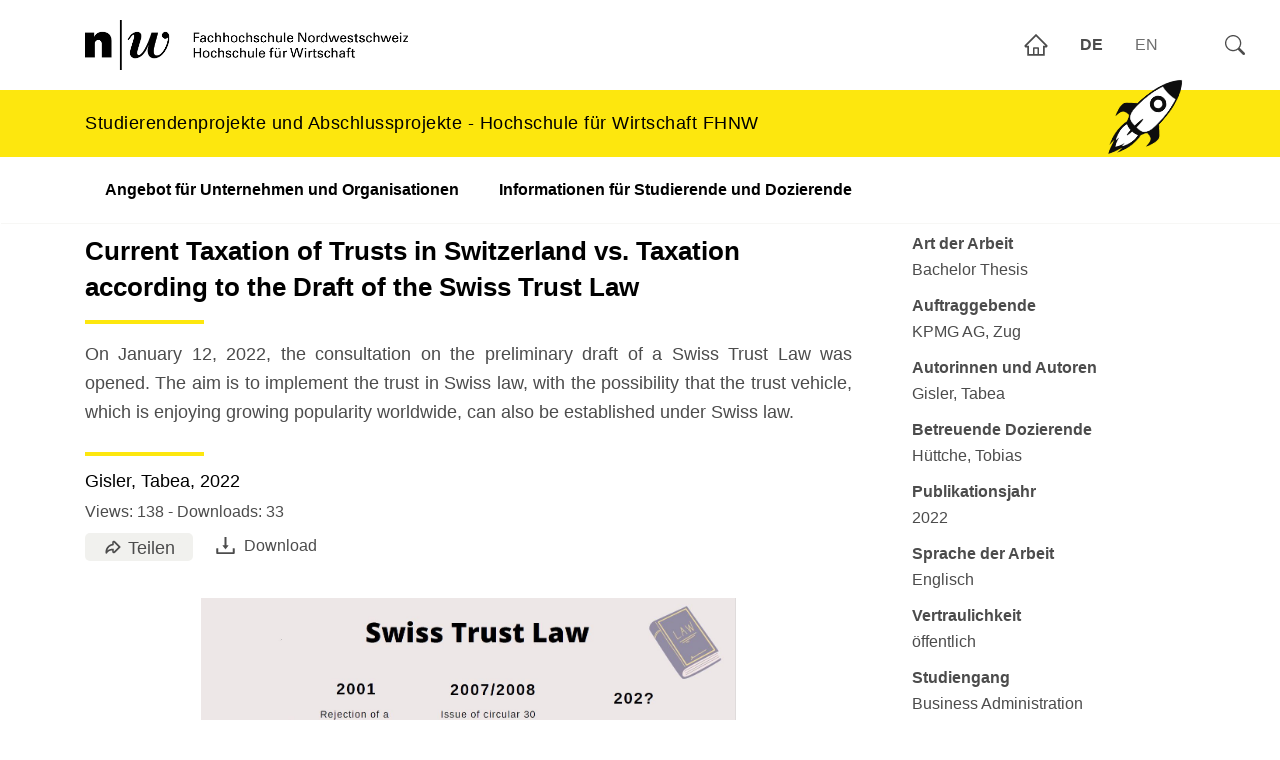

--- FILE ---
content_type: text/html; charset=utf-8
request_url: https://studierendenprojekte.wirtschaft.fhnw.ch/view/2051
body_size: 8244
content:
<!DOCTYPE html><html lang="de"><head><meta charSet="utf-8" data-next-head=""/><meta name="viewport" content="width=device-width" data-next-head=""/><script async="" src="https://www.googletagmanager.com/gtag/js?id=G-BJ5SGVSL4J" class="jsx-2322820093" data-next-head=""></script><meta name="google-site-verification" content="GDwEN7lZtBdbuUet6zJxdu6rEfQF3Mc8HmS2kChobD4" class="jsx-2322820093" data-next-head=""/><title class="jsx-440dcc8459a2403b" data-next-head="">Current Taxation of Trusts in Switzerland vs. Taxation according to the Draft of the Swiss Trust Law</title><link rel="alternate" href="https://studierendenprojekte.wirtschaft.fhnw.ch/view/2051" hrefLang="de" class="jsx-440dcc8459a2403b" data-next-head=""/><link rel="alternate" href="https://studierendenprojekte.wirtschaft.fhnw.ch/en/view/2051" hrefLang="en" class="jsx-440dcc8459a2403b" data-next-head=""/><link rel="preload" href="/_next/static/css/45ef538f74c7772e.css" as="style"/><script class="jsx-2322820093" data-next-head="">
                window.dataLayer = window.dataLayer || [];
                function gtag(){dataLayer.push(arguments);}
                gtag('js', new Date());
                gtag('config', 'G-BJ5SGVSL4J', {
                  page_path: window.location.pathname,
                });
              </script><link rel="stylesheet" href="/_next/static/css/45ef538f74c7772e.css" data-n-g=""/><noscript data-n-css=""></noscript><script defer="" noModule="" src="/_next/static/chunks/polyfills-42372ed130431b0a.js"></script><script src="/_next/static/chunks/webpack-30b1d08825bd12b0.js" defer=""></script><script src="/_next/static/chunks/framework-372c62845e5ba996.js" defer=""></script><script src="/_next/static/chunks/main-8c6258a083635333.js" defer=""></script><script src="/_next/static/chunks/pages/_app-516dff18878e63dd.js" defer=""></script><script src="/_next/static/chunks/a7cd4083-43079b2d01feb25c.js" defer=""></script><script src="/_next/static/chunks/0465ed09-5d3aa1e49a48991d.js" defer=""></script><script src="/_next/static/chunks/454e6ae6-de18662b6f1b8a6b.js" defer=""></script><script src="/_next/static/chunks/568-fec74e32e65b35a0.js" defer=""></script><script src="/_next/static/chunks/pages/view/%5Bid%5D-14a1663f4c25a023.js" defer=""></script><script src="/_next/static/3J1U34DZxzulmZo2YAEmp/_buildManifest.js" defer=""></script><script src="/_next/static/3J1U34DZxzulmZo2YAEmp/_ssgManifest.js" defer=""></script><style id="__jsx-69af437ea1fc2efc">a.jsx-69af437ea1fc2efc{text-decoration:none}ul.jsx-69af437ea1fc2efc{margin:auto 0;color:#6e6e6e}.selectedLanguage.jsx-69af437ea1fc2efc{font-weight:800;color:#4c4c4c}.clickable.jsx-69af437ea1fc2efc .jsx-69af437ea1fc2efc:hover{cursor:pointer}</style><style id="__jsx-457cd60068e8c436">.rocket.jsx-457cd60068e8c436{position:fixed;top:65px;right:110px;z-index:11}</style><style id="__jsx-3c1418cadf58db00">a.jsx-3c1418cadf58db00{cursor:pointer}.mainContainer.jsx-3c1418cadf58db00{position:relative}span.jsx-3c1418cadf58db00{font-size:20px;background-color:#f1f1ee;border-radius:5px;padding:3px 10px}span.jsx-3c1418cadf58db00>a.jsx-3c1418cadf58db00>span.jsx-3c1418cadf58db00{font-size:18px;padding:0 8px 0 2px}.dropdownmenu.jsx-3c1418cadf58db00{z-index:1;position:absolute;left:0;margin:10px 0 0 0px;padding:6px 0 0 0}.menucontainer.jsx-3c1418cadf58db00{min-width:150px;margin:10px 0 0 0;background-color:#f1f1ee;padding:6px 15px 4px 20px;border-radius:0 5px 5px 5px;display:flex;flex-direction:column}.menucontainer.jsx-3c1418cadf58db00>div.jsx-3c1418cadf58db00{padding:6px 0}</style><style id="__jsx-440dcc8459a2403b">.singleContainer.jsx-440dcc8459a2403b>div.jsx-440dcc8459a2403b{display:inline-block;vertical-align:top}.teaser.jsx-440dcc8459a2403b{font-size:18px}.label.jsx-440dcc8459a2403b{font-weight:bold;text-align:left}.labelBox.jsx-440dcc8459a2403b{margin:0 0 10px 0;text-align:left}.textcontainer_single.jsx-440dcc8459a2403b{width:70%}.singletext.jsx-440dcc8459a2403b{padding:0 0 20px 0}.detailsInText.jsx-440dcc8459a2403b{display:none}</style><style id="__jsx-2322820093">body{overflow-y:scroll!important;padding:0}.cookie-notification.jsx-2322820093{position:fixed;bottom:10px;left:10px;padding:20px;background-color:rgba(239,239,239,.9);border-radius:5px;z-index:11}.footer.jsx-2322820093{display:flex}.footerContainer.jsx-2322820093{display:flex;margin:0 auto;padding:37px 34px 0 0;font-size:90%;width:100%;flex-direction:row;flex-wrap:wrap}.footerElement.jsx-2322820093>ul.jsx-2322820093>li.jsx-2322820093{margin:8px 0}.footerRow.jsx-2322820093{display:flex;flex-direction:row;flex-wrap:wrap}.footerElement.jsx-2322820093{width:250px;padding:0 20px 0 0;align-self:flex-start;margin:0 auto 0 15px}.footerTitle.jsx-2322820093{display:block;font-weight:700;line-height:1.7;padding-bottom:14px;border-bottom:1px solid rgba(255,255,255,.5)}</style></head><body><link rel="preload" as="image" href="/rocket.png"/><link rel="preload" as="image" href="/default_fhnw.png"/><link rel="preload" as="image" href="/hsw.jpg"/><link rel="preload" as="image" href="/api/images/f0dcf74f-ddf5-48c3-a737-4f1d786ae1ec.JPG?1768851461157"/><div id="__next"><div style="display:none" class="jsx-2322820093 cookie-notification"><a href="/privacy"><b class="jsx-2322820093">Data Privacy</b> (/privacy</a>). <!-- -->Wir möchten Sie darüber informieren, dass unsere Seite Cookies verwendet, um Ihr Surferlebnis zu verbessern. Durch die Nutzung unserer Website stimmen Sie gemäß geltenden Gesetzen und Vorschriften der Verwendung von Cookies zu.<!-- --> <a href="#" class="jsx-2322820093">Akzeptieren</a></div><div class="jsx-2322820093 page-wrapper-fix"><div class="jsx-2322820093 page-wrapper"><div id="header" style="position:fixed;top:0;right:0;z-index:12;display:flex" class="jsx-457cd60068e8c436 topright"><a style="display:flex;padding:0;justify-content:center;align-items:center;cursor:pointer" href="/"><svg stroke="currentColor" fill="currentColor" stroke-width="0" viewBox="0 0 1024 1024" font-size="26px" height="1em" width="1em" xmlns="http://www.w3.org/2000/svg"><path d="M946.5 505L560.1 118.8l-25.9-25.9a31.5 31.5 0 0 0-44.4 0L77.5 505a63.9 63.9 0 0 0-18.8 46c.4 35.2 29.7 63.3 64.9 63.3h42.5V940h691.8V614.3h43.4c17.1 0 33.2-6.7 45.3-18.8a63.6 63.6 0 0 0 18.7-45.3c0-17-6.7-33.1-18.8-45.2zM568 868H456V664h112v204zm217.9-325.7V868H632V640c0-22.1-17.9-40-40-40H432c-22.1 0-40 17.9-40 40v228H238.1V542.3h-96l370-369.7 23.1 23.1L882 542.3h-96.1z"></path></svg></a><div style="display:flex;justify-content:center;align-items:center" class="jsx-69af437ea1fc2efc"><ul class="jsx-69af437ea1fc2efc nav lang-nav"><li class="jsx-69af437ea1fc2efc nav-item menu-item clickable"><span class="jsx-69af437ea1fc2efc nav-link selectedLanguage">DE</span></li><li class="jsx-69af437ea1fc2efc nav-item menu-item clickable"><span class="jsx-69af437ea1fc2efc nav-link ">EN</span></li></ul></div><div class="searchWidget_glass__PyTTH searchWidget_clickable__4BFAp"><svg stroke="currentColor" fill="currentColor" stroke-width="0" viewBox="0 0 16 16" height="1em" width="1em" xmlns="http://www.w3.org/2000/svg"><path d="M11.742 10.344a6.5 6.5 0 1 0-1.397 1.398h-.001q.044.06.098.115l3.85 3.85a1 1 0 0 0 1.415-1.414l-3.85-3.85a1 1 0 0 0-.115-.1zM12 6.5a5.5 5.5 0 1 1-11 0 5.5 5.5 0 0 1 11 0"></path></svg></div><div class="" id="shadowbox"><div class="searchWidget_containerSidePanel__XqYW8"></div></div></div><div class="jsx-457cd60068e8c436 rocket"><img src="/rocket.png" style="transform:rotate(45deg)" width="50px" class="jsx-457cd60068e8c436"/></div><nav id="navbar" style="transform:translateY(0px);transition:all 0.5s ease 0s;padding:0" class="jsx-457cd60068e8c436 navbar navbar-light navbar-expand-lg navbar-main"><div class="jsx-457cd60068e8c436 navbar-container container"><div class="jsx-457cd60068e8c436 navbar-logos"><div class="jsx-457cd60068e8c436 fhnw-logos"><a class="jsx-457cd60068e8c436 fhnw-logo d-md-inline-block" href="/"><img src="/default_fhnw.png" id="fhnwlogo_small" style="display:none;min-height:51px" class="jsx-457cd60068e8c436"/><img src="/hsw.jpg" id="fhnwlogo_full" style="height:80px;max-width:600px" class="jsx-457cd60068e8c436"/></a></div></div></div><div class="jsx-457cd60068e8c436 navbar-banner bg-primary py-1 w-100"><div style="display:flex" class="jsx-457cd60068e8c436 container"><a class="jsx-457cd60068e8c436 no-underline" href="/"><p class="jsx-457cd60068e8c436 d-none-sm black font-bigger leading-semi pagetitle">Studierendenprojekte und Abschlussprojekte</p><p class="jsx-457cd60068e8c436 d-none-md black font-bigger leading-semi pagetitle">Studierendenprojekte und Abschlussprojekte</p><p class="jsx-457cd60068e8c436 d-none-std black font-bigger leading-semi pagetitle">Studierendenprojekte und Abschlussprojekte - Hochschule für Wirtschaft FHNW</p></a></div></div><div class="container navbar-collapse-container"><div class="" id="navbar-menu" style="max-height:none"><ul class="navbar-nav" style="padding-right:0px"><li class="nav-item menu-item menu-item-type-post_type menu-item-object-page menu-item-33 nav-item--level-0 dropdown" data-level="0"><a class="nav-link " target="_blank" href="https://www.fhnw.ch/de/forschung-und-dienstleistungen/wirtschaft/studierendenprojekte">Angebot für Unternehmen und Organisationen</a></li><li class="nav-item menu-item menu-item-type-post_type menu-item-object-page menu-item-33 nav-item--level-0 dropdown" data-level="0"><a class="nav-link " target="_blank" href="https://www.fhnw.ch/plattformen/wirtschaft-studierendenprojekte/">Informationen für Studierende und Dozierende</a></li></ul></div></div></nav><div class="jsx-440dcc8459a2403b container"><div style="display:inline-block;width:100%" class="jsx-440dcc8459a2403b"><div class="jsx-440dcc8459a2403b singleContainer"><div style="padding:0 10px 0 0" class="jsx-440dcc8459a2403b textcontainer_single"><h1 class="jsx-440dcc8459a2403b">Current Taxation of Trusts in Switzerland vs. Taxation according to the Draft of the Swiss Trust Law</h1><div style="margin:15px 0 0 0;text-align:justify" class="jsx-440dcc8459a2403b teaser">On January 12, 2022, the consultation on the preliminary draft of a Swiss Trust Law was opened. The aim is to implement the trust in Swiss law, with the possibility that the trust vehicle, which is enjoying growing popularity worldwide, can also be established under Swiss law. </div><h1 class="jsx-440dcc8459a2403b"></h1><h4 style="font-weight:normal" class="jsx-440dcc8459a2403b">Gisler, Tabea<!-- -->,<!-- --> <!-- -->2022</h4><div style="padding:0 0 8px 0" class="jsx-440dcc8459a2403b detailsInText"><div class="jsx-440dcc8459a2403b"><b class="jsx-440dcc8459a2403b">Art der Arbeit</b> <!-- -->Bachelor Thesis</div><div class="jsx-440dcc8459a2403b"><b class="jsx-440dcc8459a2403b">Auftraggebende</b> <!-- -->KPMG AG</div><div class="jsx-440dcc8459a2403b"><b class="jsx-440dcc8459a2403b">Betreuende Dozierende</b> <!-- -->Hüttche, Tobias</div></div><div class="jsx-440dcc8459a2403b">Views: <!-- -->138<!-- --> - Downloads: 33</div><div style="display:flex;padding:6px 0 10px 0" class="jsx-440dcc8459a2403b"><div class="jsx-440dcc8459a2403b"><div class="jsx-3c1418cadf58db00 mainContainer"><span class="jsx-3c1418cadf58db00"><a style="cursor:default" class="jsx-3c1418cadf58db00"><svg stroke="currentColor" fill="currentColor" stroke-width="0" version="1.2" baseProfile="tiny" viewBox="0 0 24 24" style="margin:0 3px 4px 8px" height="1em" width="1em" xmlns="http://www.w3.org/2000/svg"><path d="M4 19.999c-.096 0-.191-.015-.286-.042-.424-.126-.714-.516-.714-.958v-1c0-4.8 3.381-8.864 8-9.796v-1.704c0-.534.208-1.036.585-1.414.756-.757 2.075-.756 2.829-.001l6.288 6.203c.191.188.298.443.298.712s-.107.524-.298.712l-6.293 6.207c-.746.746-2.067.751-2.823-.005-.378-.378-.586-.88-.586-1.414v-1.437c-2.495.201-4.523.985-6.164 3.484-.19.288-.505.453-.836.453zm8-5.989l1-.01v3.499l5.576-5.5-5.576-5.496v3.497s-.384-.004-.891.052c-3.416.378-6.125 2.864-6.892 6.08 2.121-1.728 4.551-2.066 6.783-2.122z"></path></svg><span class="jsx-3c1418cadf58db00">Teilen</span></a></span><div style="display:none" class="jsx-3c1418cadf58db00 dropdownmenu"><div class="jsx-3c1418cadf58db00 menucontainer"><div class="jsx-3c1418cadf58db00"><a class="jsx-3c1418cadf58db00" href="mailto:?subject=Current%20Taxation%20of%20Trusts%20in%20Switzerland%20vs.%20Taxation%20according%20to%20the%20Draft%20of%20the%20Swiss%20Trust%20Law&amp;body=Hallo, %0D%0A%0D%0Ahabe folgenden Artikel gefunden%0D%0A%0D%0ACurrent%20Taxation%20of%20Trusts%20in%20Switzerland%20vs.%20Taxation%20according%20to%20the%20Draft%20of%20the%20Swiss%20Trust%20Law%0D%0Ahttps://studierendenprojekte.wirtschaft.fhnw.ch/view/2051 %0D%0A%0D%0AGrüsse,"><svg stroke="currentColor" fill="currentColor" stroke-width="0" viewBox="0 0 1024 1024" style="padding:0 10px 4px 4px;font-size:32px" height="1em" width="1em" xmlns="http://www.w3.org/2000/svg"><path d="M928 160H96c-17.7 0-32 14.3-32 32v640c0 17.7 14.3 32 32 32h832c17.7 0 32-14.3 32-32V192c0-17.7-14.3-32-32-32zm-40 110.8V792H136V270.8l-27.6-21.5 39.3-50.5 42.8 33.3h643.1l42.8-33.3 39.3 50.5-27.7 21.5zM833.6 232L512 482 190.4 232l-42.8-33.3-39.3 50.5 27.6 21.5 341.6 265.6a55.99 55.99 0 0 0 68.7 0L888 270.8l27.6-21.5-39.3-50.5-42.7 33.2z"></path></svg>Email</a></div><div class="jsx-3c1418cadf58db00"><a target="_blank" class="jsx-3c1418cadf58db00" href="https://www.linkedin.com/shareArticle?title=Current%20Taxation%20of%20Trusts%20in%20Switzerland%20vs.%20Taxation%20according%20to%20the%20Draft%20of%20the%20Swiss%20Trust%20Law&amp;url=https://studierendenprojekte.wirtschaft.fhnw.ch/view/2051"><svg stroke="currentColor" fill="currentColor" stroke-width="0" viewBox="0 0 448 512" style="padding:0 10px 4px 4px;font-size:32px" height="1em" width="1em" xmlns="http://www.w3.org/2000/svg"><path d="M416 32H31.9C14.3 32 0 46.5 0 64.3v383.4C0 465.5 14.3 480 31.9 480H416c17.6 0 32-14.5 32-32.3V64.3c0-17.8-14.4-32.3-32-32.3zM135.4 416H69V202.2h66.5V416zm-33.2-243c-21.3 0-38.5-17.3-38.5-38.5S80.9 96 102.2 96c21.2 0 38.5 17.3 38.5 38.5 0 21.3-17.2 38.5-38.5 38.5zm282.1 243h-66.4V312c0-24.8-.5-56.7-34.5-56.7-34.6 0-39.9 27-39.9 54.9V416h-66.4V202.2h63.7v29.2h.9c8.9-16.8 30.6-34.5 62.9-34.5 67.2 0 79.7 44.3 79.7 101.9V416z"></path></svg>LinkedIn</a></div><div class="jsx-3c1418cadf58db00"><a target="_blank" class="jsx-3c1418cadf58db00" href="https://x.com/intent/tweet?url=https://studierendenprojekte.wirtschaft.fhnw.ch/view/2051&amp;text=Current%20Taxation%20of%20Trusts%20in%20Switzerland%20vs.%20Taxation%20according%20to%20the%20Draft%20of%20the%20Swiss%20Trust%20Law"><svg stroke="currentColor" fill="currentColor" stroke-width="0" viewBox="0 0 448 512" style="padding:0 10px 4px 4px;font-size:32px" height="1em" width="1em" xmlns="http://www.w3.org/2000/svg"><path d="M64 32C28.7 32 0 60.7 0 96V416c0 35.3 28.7 64 64 64H384c35.3 0 64-28.7 64-64V96c0-35.3-28.7-64-64-64H64zm297.1 84L257.3 234.6 379.4 396H283.8L209 298.1 123.3 396H75.8l111-126.9L69.7 116h98l67.7 89.5L313.6 116h47.5zM323.3 367.6L153.4 142.9H125.1L296.9 367.6h26.3z"></path></svg>X</a></div><div class="jsx-3c1418cadf58db00"><a target="_blank" class="jsx-3c1418cadf58db00" href="https://www.facebook.com/sharer/sharer.php?u=https://studierendenprojekte.wirtschaft.fhnw.ch/view/2051&amp;title=Current%20Taxation%20of%20Trusts%20in%20Switzerland%20vs.%20Taxation%20according%20to%20the%20Draft%20of%20the%20Swiss%20Trust%20Law"><svg stroke="currentColor" fill="currentColor" stroke-width="0" viewBox="0 0 512 512" style="padding:0 10px 4px 4px;font-size:32px" height="1em" width="1em" xmlns="http://www.w3.org/2000/svg"><path d="M504 256C504 119 393 8 256 8S8 119 8 256c0 123.78 90.69 226.38 209.25 245V327.69h-63V256h63v-54.64c0-62.15 37-96.48 93.67-96.48 27.14 0 55.52 4.84 55.52 4.84v61h-31.28c-30.8 0-40.41 19.12-40.41 38.73V256h68.78l-11 71.69h-57.78V501C413.31 482.38 504 379.78 504 256z"></path></svg>Facebook</a></div><div style="display:none" class="jsx-3c1418cadf58db00 whatsapp"><a target="_blank" class="jsx-3c1418cadf58db00" href="whatsapp://send?text=Current%20Taxation%20of%20Trusts%20in%20Switzerland%20vs.%20Taxation%20according%20to%20the%20Draft%20of%20the%20Swiss%20Trust%20Law. https://studierendenprojekte.wirtschaft.fhnw.ch/view/2051"><svg stroke="currentColor" fill="currentColor" stroke-width="0" viewBox="0 0 448 512" style="padding:0 10px 4px 4px;font-size:32px" height="1em" width="1em" xmlns="http://www.w3.org/2000/svg"><path d="M380.9 97.1C339 55.1 283.2 32 223.9 32c-122.4 0-222 99.6-222 222 0 39.1 10.2 77.3 29.6 111L0 480l117.7-30.9c32.4 17.7 68.9 27 106.1 27h.1c122.3 0 224.1-99.6 224.1-222 0-59.3-25.2-115-67.1-157zm-157 341.6c-33.2 0-65.7-8.9-94-25.7l-6.7-4-69.8 18.3L72 359.2l-4.4-7c-18.5-29.4-28.2-63.3-28.2-98.2 0-101.7 82.8-184.5 184.6-184.5 49.3 0 95.6 19.2 130.4 54.1 34.8 34.9 56.2 81.2 56.1 130.5 0 101.8-84.9 184.6-186.6 184.6zm101.2-138.2c-5.5-2.8-32.8-16.2-37.9-18-5.1-1.9-8.8-2.8-12.5 2.8-3.7 5.6-14.3 18-17.6 21.8-3.2 3.7-6.5 4.2-12 1.4-32.6-16.3-54-29.1-75.5-66-5.7-9.8 5.7-9.1 16.3-30.3 1.8-3.7.9-6.9-.5-9.7-1.4-2.8-12.5-30.1-17.1-41.2-4.5-10.8-9.1-9.3-12.5-9.5-3.2-.2-6.9-.2-10.6-.2-3.7 0-9.7 1.4-14.8 6.9-5.1 5.6-19.4 19-19.4 46.3 0 27.3 19.9 53.7 22.6 57.4 2.8 3.7 39.1 59.7 94.8 83.8 35.2 15.2 49 16.5 66.6 13.9 10.7-1.6 32.8-13.4 37.4-26.4 4.6-13 4.6-24.1 3.2-26.4-1.3-2.5-5-3.9-10.5-6.6z"></path></svg>Whatsapp</a></div></div></div></div></div><div style="padding:2px 0 0 20px" class="jsx-440dcc8459a2403b"><a target="_blank" class="jsx-440dcc8459a2403b" href="https://studierendenprojekte.wirtschaft.fhnw.ch/api/download/uuid/f0dcf74f-ddf5-48c3-a737-4f1d786ae1ec"><svg stroke="currentColor" fill="currentColor" stroke-width="0" viewBox="0 0 1024 1024" style="margin:0 6px 3px 0;font-size:25px" height="1em" width="1em" xmlns="http://www.w3.org/2000/svg"><path d="M505.7 661a8 8 0 0 0 12.6 0l112-141.7c4.1-5.2.4-12.9-6.3-12.9h-74.1V168c0-4.4-3.6-8-8-8h-60c-4.4 0-8 3.6-8 8v338.3H400c-6.7 0-10.4 7.7-6.3 12.9l112 141.8zM878 626h-60c-4.4 0-8 3.6-8 8v154H214V634c0-4.4-3.6-8-8-8h-60c-4.4 0-8 3.6-8 8v198c0 17.7 14.3 32 32 32h684c17.7 0 32-14.3 32-32V634c0-4.4-3.6-8-8-8z"></path></svg>Download</a></div></div><div style="display:flex;justify-content:space-around;padding:25px 0 20px 0" class="jsx-440dcc8459a2403b"><img src="/api/images/f0dcf74f-ddf5-48c3-a737-4f1d786ae1ec.JPG?1768851461157" style="cursor:pointer;object-fit:contain;height:400px;width:680px" class="jsx-b3e1b6a7c9b96113"/></div><div class="jsx-440dcc8459a2403b singletext">The codification is intended to create legal certainty and tax certainty. In principle, it has been possible to incorporate the criticisms of Circular 30 into the preliminary draft of the Swiss Trust Law. In particular, the attribution and economic capacity of the Revocable and Irrevocable Fixed Interest Trust are regulated under civil and tax law. For the Irrevocable Discretionary Trust, the advance pre-immigration privilege has been abolished. Two analyses were conducted to elaborate practicability and fairness of taxing the Irrevocable Discretionary Trust under the Trust Law. </div><div class="jsx-440dcc8459a2403b singletext">The practicability analysis based on a case study shows that the draft does not clarify taxation in practice. In particular, questions remain open regarding the attribution of income generated by the trust. The fairness analysis reveals a conflict between attribution and economic capacity. In this respect, a clarification of the tax law is recommended. The recommendation is to take into account for the attribution the ratio of the distributions of the last ten years to the Swiss beneficiaries and to attribute the current income as well as the trust assets in the same ratio for taxation.</div><div class="jsx-440dcc8459a2403b singletext">Another recommendation is the deletion of paragraph 4 of Article 10a DBG. Since with this paragraph, Switzerland deprives the right to tax the trust contrary to the DTA. In this way, Switzerland changes from a non-transparent to transparent taxation of the current trust income. This change seems arbitrary and should be abolished.
In addition, the proposal is considered fair compared to the taxation of trusts in the United Kingdom and Germany, as it does not provide excessive taxation but also does not provide unjustified tax advantages. Nonetheless, from an economic point of view, it is argued that the codification of the trust in Swiss law is not worthwhile. The costs of maintaining the laws and the expected court decisions due to the open-ended taxation of the Irrevocable Discretionary Trust are estimated to be higher than the actual returns. 
Overall, from a tax perspective, enacting the legislation under the Preliminary Draft would avoid some inequities compared to taxation under Circular 30. However, the solutions create new issues to a roughly equal extent.

</div><div style="padding:0 0 16px 0" class="jsx-440dcc8459a2403b detailsInText"><div class="jsx-440dcc8459a2403b"><b class="jsx-440dcc8459a2403b">Studiengang<!-- -->:</b> <!-- -->Business Administration International Management (Bachelor)</div><div class="jsx-440dcc8459a2403b"><b class="jsx-440dcc8459a2403b">Keywords</b> <!-- -->Switzerland, Trust, Taxation</div><div class="jsx-440dcc8459a2403b"><b class="jsx-440dcc8459a2403b">Vertraulichkeit<!-- -->:</b> <!-- -->öffentlich</div></div></div><div id="scrollingDiv" style="width:300px;padding:8px 0 40px 50px;background-color:#ffffff00" class="jsx-440dcc8459a2403b detailInfo"><div class="jsx-440dcc8459a2403b labelBox"><div class="jsx-440dcc8459a2403b label">Art der Arbeit</div><div class="jsx-440dcc8459a2403b">Bachelor Thesis</div></div><div class="jsx-440dcc8459a2403b labelBox"><div class="jsx-440dcc8459a2403b label">Auftraggebende</div><div class="jsx-440dcc8459a2403b">KPMG AG<!-- -->, Zug</div></div><div class="jsx-440dcc8459a2403b labelBox"><div class="jsx-440dcc8459a2403b label">Autorinnen und Autoren</div><div class="jsx-440dcc8459a2403b">Gisler, Tabea</div></div><div class="jsx-440dcc8459a2403b labelBox"><div class="jsx-440dcc8459a2403b label">Betreuende Dozierende</div><div class="jsx-440dcc8459a2403b">Hüttche, Tobias</div></div><div class="jsx-440dcc8459a2403b labelBox"><div class="jsx-440dcc8459a2403b label">Publikationsjahr</div><div class="jsx-440dcc8459a2403b">2022</div></div><div class="jsx-440dcc8459a2403b labelBox"><div class="jsx-440dcc8459a2403b label">Sprache der Arbeit</div><div class="jsx-440dcc8459a2403b">Englisch</div></div><div class="jsx-440dcc8459a2403b labelBox"><div class="jsx-440dcc8459a2403b label">Vertraulichkeit</div><div class="jsx-440dcc8459a2403b">öffentlich</div></div><div class="jsx-440dcc8459a2403b labelBox"><div class="jsx-440dcc8459a2403b label">Studiengang</div><div class="jsx-440dcc8459a2403b">Business Administration International Management (Bachelor)</div></div><div class="jsx-440dcc8459a2403b labelBox"><div class="jsx-440dcc8459a2403b label">Standort Studiengang</div><div class="jsx-440dcc8459a2403b">Olten</div></div><div class="jsx-440dcc8459a2403b labelBox"><div class="jsx-440dcc8459a2403b label">Keywords</div><div class="jsx-440dcc8459a2403b">Switzerland, Trust, Taxation</div></div></div></div></div></div></div></div><div id="footer" class="jsx-2322820093 footer"><div class="jsx-2322820093 footerContainer container"><div class="jsx-2322820093 footerElement"><span class="jsx-2322820093 footerTitle">Angebot</span><ul class="jsx-2322820093"><li class="jsx-2322820093"><a href="http://www.fhnw.ch/wirtschaft/studierendenprojekte" target="_blank" class="jsx-2322820093">Studierendenprojekte</a></li><li class="jsx-2322820093"><a href="http://www.fhnw.ch/wirtschaft/studierendenprojekt-eingabeformular" target="_blank" class="jsx-2322820093">Studierendenprojekt-Themeneingabe</a></li></ul></div><div class="jsx-2322820093 footerElement"><span class="jsx-2322820093 footerTitle">Hochschule für Wirtschaft</span><ul class="jsx-2322820093"><li class="jsx-2322820093"><a target="_blank" href="https://www.fhnw.ch/de/studium" class="jsx-2322820093">Ausbildung</a></li><li class="jsx-2322820093"><a target="_blank" href="https://www.fhnw.ch/de/weiterbildung" class="jsx-2322820093">Weiterbildung</a></li><li class="jsx-2322820093"><a target="_blank" href="https://www.fhnw.ch/de/forschung-und-dienstleistungen" class="jsx-2322820093">Forschung und Entwicklung</a></li></ul></div><div class="jsx-2322820093 footerElement"><span class="jsx-2322820093 footerTitle">Information</span><ul class="jsx-2322820093"><li class="jsx-2322820093"><a href="/imprint">Impressum</a></li></ul></div></div></div></div><script id="__NEXT_DATA__" type="application/json">{"props":{"pageProps":{"publication":{"id":2051,"uuid":"f0dcf74f-ddf5-48c3-a737-4f1d786ae1ec","eventoID":"3-22.W-PA-5785/01","sharepointID":1320,"mtExcelID":null,"irfUUID":"6669e64c-b072-4814-b97b-a480122bdbf2","title":"Current Taxation of Trusts in Switzerland vs. Taxation according to the Draft of the Swiss Trust Law","author":"Gisler, Tabea ","year":2022,"keywords":"Switzerland, Trust, Taxation","type":"Bachelor Thesis","discipline":"","study_program":"Business Administration International Management (Bachelor)","study_model":"Teilzeit","location":"Olten","language":"Englisch","state":"öffentlich","hasPublicationFile":1,"document_url":"f0dcf74f-ddf5-48c3-a737-4f1d786ae1ec.JPG","teaser":"On January 12, 2022, the consultation on the preliminary draft of a Swiss Trust Law was opened. The aim is to implement the trust in Swiss law, with the possibility that the trust vehicle, which is enjoying growing popularity worldwide, can also be established under Swiss law. ","initial_situation":"The codification is intended to create legal certainty and tax certainty. In principle, it has been possible to incorporate the criticisms of Circular 30 into the preliminary draft of the Swiss Trust Law. In particular, the attribution and economic capacity of the Revocable and Irrevocable Fixed Interest Trust are regulated under civil and tax law. For the Irrevocable Discretionary Trust, the advance pre-immigration privilege has been abolished. Two analyses were conducted to elaborate practicability and fairness of taxing the Irrevocable Discretionary Trust under the Trust Law. ","method":"The practicability analysis based on a case study shows that the draft does not clarify taxation in practice. In particular, questions remain open regarding the attribution of income generated by the trust. The fairness analysis reveals a conflict between attribution and economic capacity. In this respect, a clarification of the tax law is recommended. The recommendation is to take into account for the attribution the ratio of the distributions of the last ten years to the Swiss beneficiaries and to attribute the current income as well as the trust assets in the same ratio for taxation.","result":"Another recommendation is the deletion of paragraph 4 of Article 10a DBG. Since with this paragraph, Switzerland deprives the right to tax the trust contrary to the DTA. In this way, Switzerland changes from a non-transparent to transparent taxation of the current trust income. This change seems arbitrary and should be abolished.\r\nIn addition, the proposal is considered fair compared to the taxation of trusts in the United Kingdom and Germany, as it does not provide excessive taxation but also does not provide unjustified tax advantages. Nonetheless, from an economic point of view, it is argued that the codification of the trust in Swiss law is not worthwhile. The costs of maintaining the laws and the expected court decisions due to the open-ended taxation of the Irrevocable Discretionary Trust are estimated to be higher than the actual returns. \r\nOverall, from a tax perspective, enacting the legislation under the Preliminary Draft would avoid some inequities compared to taxation under Circular 30. However, the solutions create new issues to a roughly equal extent.\r\n\r\n","supervisor":"Tobias Hüttche","supervisorsEmail":"tobias.huettche@fhnw.ch","client_contact_email":"pzuend@kpmg.com","client_name":"KPMG AG","client_contact_firstname":"Philipp","client_contact_lastname":"Zünd","client_address":"Zug","downloads":33,"pageViews":137,"uploadInProcess":0,"active":1,"comment":null,"createdAt":"2023-01-19T08:52:40.000Z","createdBy":4761,"modifiedAt":"2023-01-19T08:56:52.000Z","modifiedBy":4761,"creatorEmail":"felix.strebel@fhnw.ch","modEmail":"felix.strebel@fhnw.ch","supervisors":[{"uuid":"0b5f4036-7cd5-4a0c-87ec-c6723ef126b6","email":"tobias.huettche@fhnw.ch","fullname":"Hüttche, Tobias","lastname":"Hüttche","firstname":"Tobias"}]},"locale":"de"},"__N_SSG":true},"page":"/view/[id]","query":{"id":"2051"},"buildId":"3J1U34DZxzulmZo2YAEmp","isFallback":false,"isExperimentalCompile":false,"gsp":true,"locale":"de","locales":["de","en"],"defaultLocale":"de","scriptLoader":[]}</script></body></html>